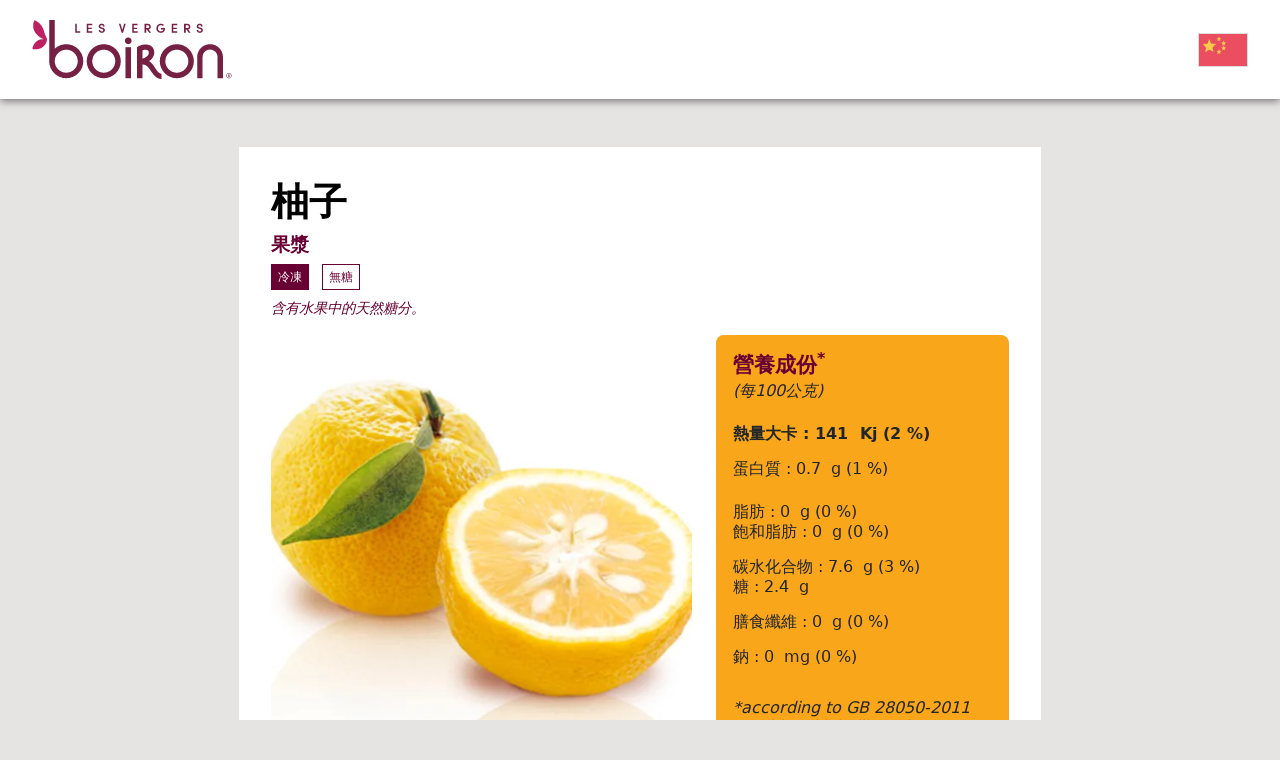

--- FILE ---
content_type: text/html; charset=UTF-8
request_url: https://vn.my-vb.com/liste-zhcn/ref/ayu0.html
body_size: 8774
content:
<!DOCTYPE html>
<html lang="zh-CN">
<head>
<meta charset="UTF-8">
<title>Reader - 中國</title>
<base href="https://vn.my-vb.com/">
<meta http-equiv="X-UA-Compatible" content="IE=edge">
<meta name="robots" content="index,follow">
<meta name="description" content="">
<meta name="generator" content="Contao Open Source CMS">
<link rel="canonical" href="https://vn.my-vb.com/liste-zhcn/ref/ayu0.html">
<link rel="alternate" hreflang="fr-FR" href="https://vn.my-vb.com/liste-frfr/ref/ayu0.html">
<link rel="alternate" hreflang="en-GB" href="https://vn.my-vb.com/liste-engb/ref/ayu0.html">
<link rel="alternate" hreflang="es-ES" href="https://vn.my-vb.com/liste-eses/ref/ayu0.html">
<link rel="alternate" hreflang="de-DE" href="https://vn.my-vb.com/liste-dede/ref/ayu0.html">
<link rel="alternate" hreflang="en-ZA" href="https://vn.my-vb.com/liste-enza/ref/ayu0.html">
<link rel="alternate" hreflang="ar-DZ" href="https://vn.my-vb.com/liste-ardz/ref/ayu0.html">
<link rel="alternate" hreflang="es-AD" href="https://vn.my-vb.com/liste-esad/ref/ayu0.html">
<link rel="alternate" hreflang="ar-SA" href="https://vn.my-vb.com/liste-arsa/ref/ayu0.html">
<link rel="alternate" hreflang="es-AR" href="https://vn.my-vb.com/liste-esar/ref/ayu0.html">
<link rel="alternate" hreflang="en-AU" href="https://vn.my-vb.com/liste-enau/ref/ayu0.html">
<link rel="alternate" hreflang="de-AT" href="https://vn.my-vb.com/liste-deat/ref/ayu0.html">
<link rel="alternate" hreflang="en-AZ" href="https://vn.my-vb.com/liste-enaz/ref/ayu0.html">
<link rel="alternate" hreflang="ar-BH" href="https://vn.my-vb.com/liste-arbh/ref/ayu0.html">
<link rel="alternate" hreflang="nl-BE" href="https://vn.my-vb.com/liste-nlbe/ref/ayu0.html">
<link rel="alternate" hreflang="en-MM" href="https://vn.my-vb.com/liste-enmm/ref/ayu0.html">
<link rel="alternate" hreflang="pt-BR" href="https://vn.my-vb.com/liste-ptbr/ref/ayu0.html">
<link rel="alternate" hreflang="en-CA" href="https://vn.my-vb.com/liste-enca/ref/ayu0.html">
<link rel="alternate" hreflang="en-KH" href="https://vn.my-vb.com/liste-enkh/ref/ayu0.html">
<link rel="alternate" hreflang="es-CL" href="https://vn.my-vb.com/liste-escl/ref/ayu0.html">
<link rel="alternate" hreflang="zh-CN" href="https://vn.my-vb.com/liste-zhcn/ref/ayu0.html">
<link rel="alternate" hreflang="en-CY" href="https://vn.my-vb.com/liste-ency/ref/ayu0.html">
<link rel="alternate" hreflang="en-CD" href="https://vn.my-vb.com/liste-encd/ref/ayu0.html">
<link rel="alternate" hreflang="ko-KR" href="https://vn.my-vb.com/liste-kokr/ref/ayu0.html">
<link rel="alternate" hreflang="es-CR" href="https://vn.my-vb.com/liste-escr/ref/ayu0.html">
<link rel="alternate" hreflang="da-DK" href="https://vn.my-vb.com/liste-dadk/ref/ayu0.html">
<link rel="alternate" hreflang="en-DJ" href="https://vn.my-vb.com/liste-endj/ref/ayu0.html">
<link rel="alternate" hreflang="ar-AE" href="https://vn.my-vb.com/liste-arae/ref/ayu0.html">
<link rel="alternate" hreflang="fi-FI" href="https://vn.my-vb.com/liste-fifi/ref/ayu0.html">
<link rel="alternate" hreflang="en-GE" href="https://vn.my-vb.com/liste-enge/ref/ayu0.html">
<link rel="alternate" hreflang="en-GH" href="https://vn.my-vb.com/liste-engh/ref/ayu0.html">
<link rel="alternate" hreflang="el-GR" href="https://vn.my-vb.com/liste-elgr/ref/ayu0.html">
<link rel="alternate" hreflang="zh-HK" href="https://vn.my-vb.com/liste-zhhk/ref/ayu0.html">
<link rel="alternate" hreflang="hu-HU" href="https://vn.my-vb.com/liste-huhu/ref/ayu0.html">
<link rel="alternate" hreflang="en-MU" href="https://vn.my-vb.com/liste-enmu/ref/ayu0.html">
<link rel="alternate" hreflang="en-IN" href="https://vn.my-vb.com/liste-enin/ref/ayu0.html">
<link rel="alternate" hreflang="en-IE" href="https://vn.my-vb.com/liste-enie/ref/ayu0.html">
<link rel="alternate" hreflang="en-IS" href="https://vn.my-vb.com/liste-enis/ref/ayu0.html">
<link rel="alternate" hreflang="en-IL" href="https://vn.my-vb.com/liste-enil/ref/ayu0.html">
<link rel="alternate" hreflang="it-IT" href="https://vn.my-vb.com/liste-itit/ref/ayu0.html">
<link rel="alternate" hreflang="ja-JP" href="https://vn.my-vb.com/liste-jajp/ref/ayu0.html">
<link rel="alternate" hreflang="en-JO" href="https://vn.my-vb.com/liste-enjo/ref/ayu0.html">
<link rel="alternate" hreflang="en-KZ" href="https://vn.my-vb.com/liste-enkz/ref/ayu0.html">
<link rel="alternate" hreflang="en-KE" href="https://vn.my-vb.com/liste-enke/ref/ayu0.html">
<link rel="alternate" hreflang="ar-KW" href="https://vn.my-vb.com/liste-arkw/ref/ayu0.html">
<link rel="alternate" hreflang="lv-LV" href="https://vn.my-vb.com/liste-lvlv/ref/ayu0.html">
<link rel="alternate" hreflang="en-LB" href="https://vn.my-vb.com/liste-enlb/ref/ayu0.html">
<link rel="alternate" hreflang="fr-LU" href="https://vn.my-vb.com/liste-frlu/ref/ayu0.html">
<link rel="alternate" hreflang="zh-MO" href="https://vn.my-vb.com/liste-zhmo/ref/ayu0.html">
<link rel="alternate" hreflang="en-MY" href="https://vn.my-vb.com/liste-enmy/ref/ayu0.html">
<link rel="alternate" hreflang="en-MV" href="https://vn.my-vb.com/liste-enmv/ref/ayu0.html">
<link rel="alternate" hreflang="en-MT" href="https://vn.my-vb.com/liste-enmt/ref/ayu0.html">
<link rel="alternate" hreflang="ar-MA" href="https://vn.my-vb.com/liste-arma/ref/ayu0.html">
<link rel="alternate" hreflang="es-MX" href="https://vn.my-vb.com/liste-esmx/ref/ayu0.html">
<link rel="alternate" hreflang="en-MD" href="https://vn.my-vb.com/liste-enmd/ref/ayu0.html">
<link rel="alternate" hreflang="en-ME" href="https://vn.my-vb.com/liste-enme/ref/ayu0.html">
<link rel="alternate" hreflang="en-NG" href="https://vn.my-vb.com/liste-enng/ref/ayu0.html">
<link rel="alternate" hreflang="no-NO" href="https://vn.my-vb.com/liste-nono/ref/ayu0.html">
<link rel="alternate" hreflang="en-NZ" href="https://vn.my-vb.com/liste-ennz/ref/ayu0.html">
<link rel="alternate" hreflang="en-OM" href="https://vn.my-vb.com/liste-enom/ref/ayu0.html">
<link rel="alternate" hreflang="nl-NL" href="https://vn.my-vb.com/liste-nlnl/ref/ayu0.html">
<link rel="alternate" hreflang="en-PH" href="https://vn.my-vb.com/liste-enph/ref/ayu0.html">
<link rel="alternate" hreflang="pl-PL" href="https://vn.my-vb.com/liste-plpl/ref/ayu0.html">
<link rel="alternate" hreflang="pt-PT" href="https://vn.my-vb.com/liste-ptpt/ref/ayu0.html">
<link rel="alternate" hreflang="ar-QA" href="https://vn.my-vb.com/liste-arqa/ref/ayu0.html">
<link rel="alternate" hreflang="fr-RE" href="https://vn.my-vb.com/liste-frre/ref/ayu0.html">
<link rel="alternate" hreflang="ro-RO" href="https://vn.my-vb.com/liste-roro/ref/ayu0.html">
<link rel="alternate" hreflang="ru-RU" href="https://vn.my-vb.com/liste-ruru/ref/ayu0.html">
<link rel="alternate" hreflang="en-RS" href="https://vn.my-vb.com/liste-enrs/ref/ayu0.html">
<link rel="alternate" hreflang="en-SC" href="https://vn.my-vb.com/liste-ensc/ref/ayu0.html">
<link rel="alternate" hreflang="en-SG" href="https://vn.my-vb.com/liste-ensg/ref/ayu0.html">
<link rel="alternate" hreflang="sl-SI" href="https://vn.my-vb.com/liste-slsi/ref/ayu0.html">
<link rel="alternate" hreflang="sv-SE" href="https://vn.my-vb.com/liste-svse/ref/ayu0.html">
<link rel="alternate" hreflang="fr-CH" href="https://vn.my-vb.com/liste-fch/ref/ayu0.html">
<link rel="alternate" hreflang="fr-PF" href="https://vn.my-vb.com/liste-frpf/ref/ayu0.html">
<link rel="alternate" hreflang="en-TZ" href="https://vn.my-vb.com/liste-entz/ref/ayu0.html">
<link rel="alternate" hreflang="en-CZ" href="https://vn.my-vb.com/liste-encz/ref/ayu0.html">
<link rel="alternate" hreflang="en-TH" href="https://vn.my-vb.com/liste-enth/ref/ayu0.html">
<link rel="alternate" hreflang="ar-TU" href="https://vn.my-vb.com/liste-artu/ref/ayu0.html">
<link rel="alternate" hreflang="en-TR" href="https://vn.my-vb.com/liste-entr/ref/ayu0.html">
<link rel="alternate" hreflang="es-UY" href="https://vn.my-vb.com/liste-esuy/ref/ayu0.html">
<link rel="alternate" hreflang="en-US" href="https://vn.my-vb.com/liste-enus/ref/ayu0.html">
<link rel="alternate" hreflang="en-VN" href="https://vn.my-vb.com/liste-envn/ref/ayu0.html">
<link rel="alternate" hreflang="en-LC" href="https://vn.my-vb.com/liste-enlc/ref/ayu0.html">
<link rel="alternate" hreflang="fr-GP" href="https://vn.my-vb.com/liste-frgp/ref/ayu0.html">
<link rel="alternate" hreflang="fr-BL" href="https://vn.my-vb.com/liste-frbl/ref/ayu0.html">
<link rel="alternate" hreflang="fr-MF" href="https://vn.my-vb.com/liste-frmf/ref/ayu0.html">
<link rel="alternate" hreflang="en-KY" href="https://vn.my-vb.com/liste-enky/ref/ayu0.html">
<script>var _paq=window._paq=window._paq||[];_paq.push(['trackPageView']);_paq.push(['enableLinkTracking']);(function(){var u="https://stats.valcom.fr/";_paq.push(['setTrackerUrl',u+'matomo.php']);_paq.push(['setSiteId',8]);var d=document,g=d.createElement('script'),s=d.getElementsByTagName('script')[0];g.async=!0;g.defer=!0;g.src=u+'matomo.js';s.parentNode.insertBefore(g,s)})()</script>
<style>body{-webkit-font-smoothing:antialiased;-moz-osx-font-smoothing:grayscale}body,form,figure{margin:0;padding:0}img{border:0}header,footer,nav,section,aside,article,figure,figcaption{display:block}#container,.inside{position:relative}.block{overflow:hidden}.clear,#clear{height:.1px;font-size:.1px;line-height:.1px;clear:both}.invisible{border:0;clip:rect(0 0 0 0);height:1px;margin:-1px;overflow:hidden;padding:0;position:absolute;width:1px}.custom{display:block}#container:after,.custom:after{content:"";display:table;clear:both}header,footer,nav,section,aside,main,article,figure,figcaption{display:block}body,div,h1,h2,h3,h4,h5,h6,p,blockquote,pre,code,ol,ul,li,dl,dt,dd,figure,table,th,td,form,fieldset,legend,input,textarea{margin:0;padding:0}table{border-spacing:0;border-collapse:collapse}caption,th,td{text-align:left;text-align:start;vertical-align:top}abbr,acronym{font-variant:normal;border-bottom:1px dotted #666;cursor:help}blockquote,q{quotes:none}fieldset,img,iframe{border:0}ul{list-style-type:none}sup{vertical-align:text-top}sub{vertical-align:text-bottom}del{text-decoration:line-through}ins{text-decoration:none}pre,code{font-family:Monaco,monospace}table{font-size:inherit}#loader{background-color:#e6e3e3;z-index:9999;position:fixed;top:0;left:0;width:100vw;height:100vh;transition:opacity 0.25s}</style>
<script src="https://cdn.jsdelivr.net/npm/@popperjs/core@2.11.5/dist/umd/popper.min.js" integrity="sha384-Xe+8cL9oJa6tN/veChSP7q+mnSPaj5Bcu9mPX5F5xIGE0DVittaqT5lorf0EI7Vk" crossorigin="anonymous"></script>
<script src="https://cdn.jsdelivr.net/npm/bootstrap@5.2.0/dist/js/bootstrap.min.js" integrity="sha384-ODmDIVzN+pFdexxHEHFBQH3/9/vQ9uori45z4JjnFsRydbmQbmL5t1tQ0culUzyK" crossorigin="anonymous"></script>
</head>
<body id="top">
<div id="wrapper">
<div id="loader"></div>
<header id="header">
<div class="inside container-fluid px-4 px-xl-5">
<div class="row  align-items-center justify-content-between">
<div class="col-auto logo">
<div class="ce_image block">
<figure class="image_container">
<img src="assets/images/d/logo-3230506e.svg" width="200" height="59" alt="">
</figure>
</div>
</div>
<div class="col-auto countryLanguages">
<div class="d-flex align-items-center">
<!-- indexer::stop -->
<nav class="mod_changelanguage block" itemscope="" itemtype="http://schema.org/SiteNavigationElement">
<!-- Button trigger modal -->
<span id="countryModalBtn" data-bs-toggle="modal" data-bs-target="#countryModal">
<img src="files/flags/zh_cn.png" width="75" height="auto"
</span>
<!-- Modal -->
<div class="modal fade" id="countryModal" tabindex="-1" aria-labelledby="countryModalLabel" aria-hidden="true">
<div class="modal-dialog modal-lg">
<div class="modal-content">
<div class="modal-header">
<h5 class="modal-title" id="countryModalLabel">Choose your country</h5>
<button type="button" class="btn-close" data-bs-dismiss="modal" aria-label="Close"></button>
</div>
<div class="modal-body">
<div class="d-inline-block lang-fr_fr first"><a href="https://vn.my-vb.com/liste-frfr/ref/ayu0.html" title="France" class="lang-fr_fr first" hreflang="fr-FR" lang="fr-FR"><img src="files/flags/fr_fr.png" width="80" height="auto"><br>France</a></div>
<div class="d-inline-block lang-en_gb"><a href="https://vn.my-vb.com/liste-engb/ref/ayu0.html" title="United Kingdom" class="lang-en_gb" hreflang="en-GB" lang="en-GB"><img src="files/flags/en_gb.png" width="80" height="auto"><br>United Kingdom</a></div>
<div class="d-inline-block lang-es_es"><a href="https://vn.my-vb.com/liste-eses/ref/ayu0.html" title="España" class="lang-es_es" hreflang="es-ES" lang="es-ES"><img src="files/flags/es_es.png" width="80" height="auto"><br>España</a></div>
<div class="d-inline-block lang-de_de"><a href="https://vn.my-vb.com/liste-dede/ref/ayu0.html" title="Deutschland" class="lang-de_de" hreflang="de-DE" lang="de-DE"><img src="files/flags/de_de.png" width="80" height="auto"><br>Deutschland</a></div>
<div class="d-inline-block lang-en_za"><a href="https://vn.my-vb.com/liste-enza/ref/ayu0.html" title="South Africa" class="lang-en_za" hreflang="en-ZA" lang="en-ZA"><img src="files/flags/en_za.png" width="80" height="auto"><br>South Africa</a></div>
<div class="d-inline-block lang-ar_dz"><a href="https://vn.my-vb.com/liste-ardz/ref/ayu0.html" title="الجزائر" class="lang-ar_dz" hreflang="ar-DZ" lang="ar-DZ"><img src="files/flags/ar_dz.png" width="80" height="auto"><br>الجزائر</a></div>
<div class="d-inline-block lang-es_ad"><a href="https://vn.my-vb.com/liste-esad/ref/ayu0.html" title="Andorra" class="lang-es_ad" hreflang="es-AD" lang="es-AD"><img src="files/flags/es_ad.png" width="80" height="auto"><br>Andorra</a></div>
<div class="d-inline-block lang-ar_sa"><a href="https://vn.my-vb.com/liste-arsa/ref/ayu0.html" title="العربية السعودية" class="lang-ar_sa" hreflang="ar-SA" lang="ar-SA"><img src="files/flags/ar_sa.png" width="80" height="auto"><br>العربية السعودية</a></div>
<div class="d-inline-block lang-es_ar"><a href="https://vn.my-vb.com/liste-esar/ref/ayu0.html" title="Argentina" class="lang-es_ar" hreflang="es-AR" lang="es-AR"><img src="files/flags/es_ar.png" width="80" height="auto"><br>Argentina</a></div>
<div class="d-inline-block lang-en_au"><a href="https://vn.my-vb.com/liste-enau/ref/ayu0.html" title="Australia" class="lang-en_au" hreflang="en-AU" lang="en-AU"><img src="files/flags/en_au.png" width="80" height="auto"><br>Australia</a></div>
<div class="d-inline-block lang-de_at"><a href="https://vn.my-vb.com/liste-deat/ref/ayu0.html" title="Österreich" class="lang-de_at" hreflang="de-AT" lang="de-AT"><img src="files/flags/de_at.png" width="80" height="auto"><br>Österreich</a></div>
<div class="d-inline-block lang-en_az"><a href="https://vn.my-vb.com/liste-enaz/ref/ayu0.html" title="Azerbaijan" class="lang-en_az" hreflang="en-AZ" lang="en-AZ"><img src="files/flags/en_az.png" width="80" height="auto"><br>Azerbaijan</a></div>
<div class="d-inline-block lang-ar_bh"><a href="https://vn.my-vb.com/liste-arbh/ref/ayu0.html" title="البحرين" class="lang-ar_bh" hreflang="ar-BH" lang="ar-BH"><img src="files/flags/ar_bh.png" width="80" height="auto"><br>البحرين</a></div>
<div class="d-inline-block lang-nl_be"><a href="https://vn.my-vb.com/liste-nlbe/ref/ayu0.html" title="België" class="lang-nl_be" hreflang="nl-BE" lang="nl-BE"><img src="files/flags/nl_be.png" width="80" height="auto"><br>België</a></div>
<div class="d-inline-block lang-en_mm"><a href="https://vn.my-vb.com/liste-enmm/ref/ayu0.html" title="Burma" class="lang-en_mm" hreflang="en-MM" lang="en-MM"><img src="files/flags/en_mm.png" width="80" height="auto"><br>Burma</a></div>
<div class="d-inline-block lang-pt_br"><a href="https://vn.my-vb.com/liste-ptbr/ref/ayu0.html" title="Brasil" class="lang-pt_br" hreflang="pt-BR" lang="pt-BR"><img src="files/flags/pt_br.png" width="80" height="auto"><br>Brasil</a></div>
<div class="d-inline-block lang-en_ca"><a href="https://vn.my-vb.com/liste-enca/ref/ayu0.html" title="Canada" class="lang-en_ca" hreflang="en-CA" lang="en-CA"><img src="files/flags/en_ca.png" width="80" height="auto"><br>Canada</a></div>
<div class="d-inline-block lang-en_kh"><a href="https://vn.my-vb.com/liste-enkh/ref/ayu0.html" title="Cambodia" class="lang-en_kh" hreflang="en-KH" lang="en-KH"><img src="files/flags/en_kh.png" width="80" height="auto"><br>Cambodia</a></div>
<div class="d-inline-block lang-es_cl"><a href="https://vn.my-vb.com/liste-escl/ref/ayu0.html" title="Chile" class="lang-es_cl" hreflang="es-CL" lang="es-CL"><img src="files/flags/es_cl.png" width="80" height="auto"><br>Chile</a></div>
<div class="d-inline-block lang-zh_cn active"><a href="https://vn.my-vb.com/liste-zhcn/ref/ayu0.html" title="中國" class="lang-zh_cn active" hreflang="zh-CN" lang="zh-CN"><img src="files/flags/zh_cn.png" width="80" height="auto"><br>中國</a></div>
<div class="d-inline-block lang-en_cy"><a href="https://vn.my-vb.com/liste-ency/ref/ayu0.html" title="Cyprus" class="lang-en_cy" hreflang="en-CY" lang="en-CY"><img src="files/flags/en_cy.png" width="80" height="auto"><br>Cyprus</a></div>
<div class="d-inline-block lang-en_cd"><a href="https://vn.my-vb.com/liste-encd/ref/ayu0.html" title="Congo" class="lang-en_cd" hreflang="en-CD" lang="en-CD"><img src="files/flags/en_cd.png" width="80" height="auto"><br>Congo</a></div>
<div class="d-inline-block lang-ko_kr"><a href="https://vn.my-vb.com/liste-kokr/ref/ayu0.html" title="한국" class="lang-ko_kr" hreflang="ko-KR" lang="ko-KR"><img src="files/flags/ko_kr.png" width="80" height="auto"><br>한국</a></div>
<div class="d-inline-block lang-es_cr"><a href="https://vn.my-vb.com/liste-escr/ref/ayu0.html" title="Costa Rica" class="lang-es_cr" hreflang="es-CR" lang="es-CR"><img src="files/flags/es_cr.png" width="80" height="auto"><br>Costa Rica</a></div>
<div class="d-inline-block lang-da_dk"><a href="https://vn.my-vb.com/liste-dadk/ref/ayu0.html" title="Danmark" class="lang-da_dk" hreflang="da-DK" lang="da-DK"><img src="files/flags/da_dk.png" width="80" height="auto"><br>Danmark</a></div>
<div class="d-inline-block lang-en_dj"><a href="https://vn.my-vb.com/liste-endj/ref/ayu0.html" title="Djibouti" class="lang-en_dj" hreflang="en-DJ" lang="en-DJ"><img src="files/flags/en_dj.png" width="80" height="auto"><br>Djibouti</a></div>
<div class="d-inline-block lang-ar_ae"><a href="https://vn.my-vb.com/liste-arae/ref/ayu0.html" title="الإمارات العربية المتحدة" class="lang-ar_ae" hreflang="ar-AE" lang="ar-AE"><img src="files/flags/ar_ae.png" width="80" height="auto"><br>الإمارات العربية المتحدة</a></div>
<div class="d-inline-block lang-fi_fi"><a href="https://vn.my-vb.com/liste-fifi/ref/ayu0.html" title="Suomi" class="lang-fi_fi" hreflang="fi-FI" lang="fi-FI"><img src="files/flags/fi_fi.png" width="80" height="auto"><br>Suomi</a></div>
<div class="d-inline-block lang-en_ge"><a href="https://vn.my-vb.com/liste-enge/ref/ayu0.html" title="Georgia" class="lang-en_ge" hreflang="en-GE" lang="en-GE"><img src="files/flags/en_ge.png" width="80" height="auto"><br>Georgia</a></div>
<div class="d-inline-block lang-en_gh"><a href="https://vn.my-vb.com/liste-engh/ref/ayu0.html" title="Ghana" class="lang-en_gh" hreflang="en-GH" lang="en-GH"><img src="files/flags/en_gh.png" width="80" height="auto"><br>Ghana</a></div>
<div class="d-inline-block lang-el_gr"><a href="https://vn.my-vb.com/liste-elgr/ref/ayu0.html" title="Ελλάδα" class="lang-el_gr" hreflang="el-GR" lang="el-GR"><img src="files/flags/el_gr.png" width="80" height="auto"><br>Ελλάδα</a></div>
<div class="d-inline-block lang-zh_hk"><a href="https://vn.my-vb.com/liste-zhhk/ref/ayu0.html" title="香港" class="lang-zh_hk" hreflang="zh-HK" lang="zh-HK"><img src="files/flags/zh_hk.png" width="80" height="auto"><br>香港</a></div>
<div class="d-inline-block lang-hu_hu"><a href="https://vn.my-vb.com/liste-huhu/ref/ayu0.html" title="Magyarország" class="lang-hu_hu" hreflang="hu-HU" lang="hu-HU"><img src="files/flags/hu_hu.png" width="80" height="auto"><br>Magyarország</a></div>
<div class="d-inline-block lang-en_mu"><a href="https://vn.my-vb.com/liste-enmu/ref/ayu0.html" title="Mauritius Island" class="lang-en_mu" hreflang="en-MU" lang="en-MU"><img src="files/flags/en_mu.png" width="80" height="auto"><br>Mauritius Island</a></div>
<div class="d-inline-block lang-en_in"><a href="https://vn.my-vb.com/liste-enin/ref/ayu0.html" title="India" class="lang-en_in" hreflang="en-IN" lang="en-IN"><img src="files/flags/en_in.png" width="80" height="auto"><br>India</a></div>
<div class="d-inline-block lang-en_ie"><a href="https://vn.my-vb.com/liste-enie/ref/ayu0.html" title="Ireland" class="lang-en_ie" hreflang="en-IE" lang="en-IE"><img src="files/flags/en_ie.png" width="80" height="auto"><br>Ireland</a></div>
<div class="d-inline-block lang-en_is"><a href="https://vn.my-vb.com/liste-enis/ref/ayu0.html" title="Iceland" class="lang-en_is" hreflang="en-IS" lang="en-IS"><img src="files/flags/en_is.png" width="80" height="auto"><br>Iceland</a></div>
<div class="d-inline-block lang-en_il"><a href="https://vn.my-vb.com/liste-enil/ref/ayu0.html" title="Israel" class="lang-en_il" hreflang="en-IL" lang="en-IL"><img src="files/flags/en_il.png" width="80" height="auto"><br>Israel</a></div>
<div class="d-inline-block lang-it_it"><a href="https://vn.my-vb.com/liste-itit/ref/ayu0.html" title="Italia" class="lang-it_it" hreflang="it-IT" lang="it-IT"><img src="files/flags/it_it.png" width="80" height="auto"><br>Italia</a></div>
<div class="d-inline-block lang-ja_jp"><a href="https://vn.my-vb.com/liste-jajp/ref/ayu0.html" title="日本" class="lang-ja_jp" hreflang="ja-JP" lang="ja-JP"><img src="files/flags/ja_jp.png" width="80" height="auto"><br>日本</a></div>
<div class="d-inline-block lang-en_jo"><a href="https://vn.my-vb.com/liste-enjo/ref/ayu0.html" title="Jordan" class="lang-en_jo" hreflang="en-JO" lang="en-JO"><img src="files/flags/en_jo.png" width="80" height="auto"><br>Jordan</a></div>
<div class="d-inline-block lang-en_kz"><a href="https://vn.my-vb.com/liste-enkz/ref/ayu0.html" title="Kazakhstan" class="lang-en_kz" hreflang="en-KZ" lang="en-KZ"><img src="files/flags/en_kz.png" width="80" height="auto"><br>Kazakhstan</a></div>
<div class="d-inline-block lang-en_ke"><a href="https://vn.my-vb.com/liste-enke/ref/ayu0.html" title="Kenya" class="lang-en_ke" hreflang="en-KE" lang="en-KE"><img src="files/flags/en_ke.png" width="80" height="auto"><br>Kenya</a></div>
<div class="d-inline-block lang-ar_kw"><a href="https://vn.my-vb.com/liste-arkw/ref/ayu0.html" title="الكويت" class="lang-ar_kw" hreflang="ar-KW" lang="ar-KW"><img src="files/flags/ar_kw.png" width="80" height="auto"><br>الكويت</a></div>
<div class="d-inline-block lang-lv_lv"><a href="https://vn.my-vb.com/liste-lvlv/ref/ayu0.html" title="Latvija" class="lang-lv_lv" hreflang="lv-LV" lang="lv-LV"><img src="files/flags/lv_lv.png" width="80" height="auto"><br>Latvija</a></div>
<div class="d-inline-block lang-en_lb"><a href="https://vn.my-vb.com/liste-enlb/ref/ayu0.html" title="Lebanon" class="lang-en_lb" hreflang="en-LB" lang="en-LB"><img src="files/flags/en_lb.png" width="80" height="auto"><br>Lebanon</a></div>
<div class="d-inline-block lang-fr_lu"><a href="https://vn.my-vb.com/liste-frlu/ref/ayu0.html" title="Luxembourg" class="lang-fr_lu" hreflang="fr-LU" lang="fr-LU"><img src="files/flags/fr_lu.png" width="80" height="auto"><br>Luxembourg</a></div>
<div class="d-inline-block lang-zh_mo"><a href="https://vn.my-vb.com/liste-zhmo/ref/ayu0.html" title="澳門" class="lang-zh_mo" hreflang="zh-MO" lang="zh-MO"><img src="files/flags/zh_mo.png" width="80" height="auto"><br>澳門</a></div>
<div class="d-inline-block lang-en_my"><a href="https://vn.my-vb.com/liste-enmy/ref/ayu0.html" title="Malaysia" class="lang-en_my" hreflang="en-MY" lang="en-MY"><img src="files/flags/en_my.png" width="80" height="auto"><br>Malaysia</a></div>
<div class="d-inline-block lang-en_mv"><a href="https://vn.my-vb.com/liste-enmv/ref/ayu0.html" title="Maldives" class="lang-en_mv" hreflang="en-MV" lang="en-MV"><img src="files/flags/en_mv.png" width="80" height="auto"><br>Maldives</a></div>
<div class="d-inline-block lang-en_mt"><a href="https://vn.my-vb.com/liste-enmt/ref/ayu0.html" title="Malta" class="lang-en_mt" hreflang="en-MT" lang="en-MT"><img src="files/flags/en_mt.png" width="80" height="auto"><br>Malta</a></div>
<div class="d-inline-block lang-ar_ma"><a href="https://vn.my-vb.com/liste-arma/ref/ayu0.html" title="المملكة المغربية" class="lang-ar_ma" hreflang="ar-MA" lang="ar-MA"><img src="files/flags/ar_ma.png" width="80" height="auto"><br>المملكة المغربية</a></div>
<div class="d-inline-block lang-es_mx"><a href="https://vn.my-vb.com/liste-esmx/ref/ayu0.html" title="México" class="lang-es_mx" hreflang="es-MX" lang="es-MX"><img src="files/flags/es_mx.png" width="80" height="auto"><br>México</a></div>
<div class="d-inline-block lang-en_md"><a href="https://vn.my-vb.com/liste-enmd/ref/ayu0.html" title="Moldova" class="lang-en_md" hreflang="en-MD" lang="en-MD"><img src="files/flags/en_md.png" width="80" height="auto"><br>Moldova</a></div>
<div class="d-inline-block lang-en_me"><a href="https://vn.my-vb.com/liste-enme/ref/ayu0.html" title="Montenegro" class="lang-en_me" hreflang="en-ME" lang="en-ME"><img src="files/flags/en_me.png" width="80" height="auto"><br>Montenegro</a></div>
<div class="d-inline-block lang-en_ng"><a href="https://vn.my-vb.com/liste-enng/ref/ayu0.html" title="Nigeria" class="lang-en_ng" hreflang="en-NG" lang="en-NG"><img src="files/flags/en_ng.png" width="80" height="auto"><br>Nigeria</a></div>
<div class="d-inline-block lang-no_no"><a href="https://vn.my-vb.com/liste-nono/ref/ayu0.html" title="Norge" class="lang-no_no" hreflang="no-NO" lang="no-NO"><img src="files/flags/no_no.png" width="80" height="auto"><br>Norge</a></div>
<div class="d-inline-block lang-en_nz"><a href="https://vn.my-vb.com/liste-ennz/ref/ayu0.html" title="New Zealand" class="lang-en_nz" hreflang="en-NZ" lang="en-NZ"><img src="files/flags/en_nz.png" width="80" height="auto"><br>New Zealand</a></div>
<div class="d-inline-block lang-en_om"><a href="https://vn.my-vb.com/liste-enom/ref/ayu0.html" title="Oman" class="lang-en_om" hreflang="en-OM" lang="en-OM"><img src="files/flags/en_om.png" width="80" height="auto"><br>Oman</a></div>
<div class="d-inline-block lang-nl_nl"><a href="https://vn.my-vb.com/liste-nlnl/ref/ayu0.html" title="Nederland" class="lang-nl_nl" hreflang="nl-NL" lang="nl-NL"><img src="files/flags/nl_nl.png" width="80" height="auto"><br>Nederland</a></div>
<div class="d-inline-block lang-en_ph"><a href="https://vn.my-vb.com/liste-enph/ref/ayu0.html" title="Philippines" class="lang-en_ph" hreflang="en-PH" lang="en-PH"><img src="files/flags/en_ph.png" width="80" height="auto"><br>Philippines</a></div>
<div class="d-inline-block lang-pl_pl"><a href="https://vn.my-vb.com/liste-plpl/ref/ayu0.html" title="Polska" class="lang-pl_pl" hreflang="pl-PL" lang="pl-PL"><img src="files/flags/pl_pl.png" width="80" height="auto"><br>Polska</a></div>
<div class="d-inline-block lang-pt_pt"><a href="https://vn.my-vb.com/liste-ptpt/ref/ayu0.html" title="Portugal" class="lang-pt_pt" hreflang="pt-PT" lang="pt-PT"><img src="files/flags/pt_pt.png" width="80" height="auto"><br>Portugal</a></div>
<div class="d-inline-block lang-ar_qa"><a href="https://vn.my-vb.com/liste-arqa/ref/ayu0.html" title="دولة قطر" class="lang-ar_qa" hreflang="ar-QA" lang="ar-QA"><img src="files/flags/ar_qa.png" width="80" height="auto"><br>دولة قطر</a></div>
<div class="d-inline-block lang-fr_re"><a href="https://vn.my-vb.com/liste-frre/ref/ayu0.html" title="Réunion" class="lang-fr_re" hreflang="fr-RE" lang="fr-RE"><img src="files/flags/fr_re.png" width="80" height="auto"><br>Réunion</a></div>
<div class="d-inline-block lang-ro_ro"><a href="https://vn.my-vb.com/liste-roro/ref/ayu0.html" title="România" class="lang-ro_ro" hreflang="ro-RO" lang="ro-RO"><img src="files/flags/ro_ro.png" width="80" height="auto"><br>România</a></div>
<div class="d-inline-block lang-ru_ru"><a href="https://vn.my-vb.com/liste-ruru/ref/ayu0.html" title="Россия" class="lang-ru_ru" hreflang="ru-RU" lang="ru-RU"><img src="files/flags/ru_ru.png" width="80" height="auto"><br>Россия</a></div>
<div class="d-inline-block lang-en_rs"><a href="https://vn.my-vb.com/liste-enrs/ref/ayu0.html" title="Serbia" class="lang-en_rs" hreflang="en-RS" lang="en-RS"><img src="files/flags/en_rs.png" width="80" height="auto"><br>Serbia</a></div>
<div class="d-inline-block lang-en_sc"><a href="https://vn.my-vb.com/liste-ensc/ref/ayu0.html" title="Seychelles" class="lang-en_sc" hreflang="en-SC" lang="en-SC"><img src="files/flags/en_sc.png" width="80" height="auto"><br>Seychelles</a></div>
<div class="d-inline-block lang-en_sg"><a href="https://vn.my-vb.com/liste-ensg/ref/ayu0.html" title="Singapore" class="lang-en_sg" hreflang="en-SG" lang="en-SG"><img src="files/flags/en_sg.png" width="80" height="auto"><br>Singapore</a></div>
<div class="d-inline-block lang-sl_si"><a href="https://vn.my-vb.com/liste-slsi/ref/ayu0.html" title="Slovenija" class="lang-sl_si" hreflang="sl-SI" lang="sl-SI"><img src="files/flags/sl_si.png" width="80" height="auto"><br>Slovenija</a></div>
<div class="d-inline-block lang-sv_se"><a href="https://vn.my-vb.com/liste-svse/ref/ayu0.html" title="Sverige" class="lang-sv_se" hreflang="sv-SE" lang="sv-SE"><img src="files/flags/sv_se.png" width="80" height="auto"><br>Sverige</a></div>
<div class="d-inline-block lang-fr_ch"><a href="https://vn.my-vb.com/liste-fch/ref/ayu0.html" title="Suisse" class="lang-fr_ch" hreflang="fr-CH" lang="fr-CH"><img src="files/flags/fr_ch.png" width="80" height="auto"><br>Suisse</a></div>
<div class="d-inline-block lang-fr_pf"><a href="https://vn.my-vb.com/liste-frpf/ref/ayu0.html" title="Polynésie Française" class="lang-fr_pf" hreflang="fr-PF" lang="fr-PF"><img src="files/flags/fr_pf.png" width="80" height="auto"><br>Polynésie Française</a></div>
<div class="d-inline-block lang-en_tz"><a href="https://vn.my-vb.com/liste-entz/ref/ayu0.html" title="Tanzania" class="lang-en_tz" hreflang="en-TZ" lang="en-TZ"><img src="files/flags/en_tz.png" width="80" height="auto"><br>Tanzania</a></div>
<div class="d-inline-block lang-en_cz"><a href="https://vn.my-vb.com/liste-encz/ref/ayu0.html" title="Czech Republic" class="lang-en_cz" hreflang="en-CZ" lang="en-CZ"><img src="files/flags/en_cz.png" width="80" height="auto"><br>Czech Republic</a></div>
<div class="d-inline-block lang-en_th"><a href="https://vn.my-vb.com/liste-enth/ref/ayu0.html" title="Thailand" class="lang-en_th" hreflang="en-TH" lang="en-TH"><img src="files/flags/en_th.png" width="80" height="auto"><br>Thailand</a></div>
<div class="d-inline-block lang-ar_tu"><a href="https://vn.my-vb.com/liste-artu/ref/ayu0.html" title="تونس" class="lang-ar_tu" hreflang="ar-TU" lang="ar-TU"><img src="files/flags/ar_tu.png" width="80" height="auto"><br>تونس</a></div>
<div class="d-inline-block lang-en_tr"><a href="https://vn.my-vb.com/liste-entr/ref/ayu0.html" title="Turkey" class="lang-en_tr" hreflang="en-TR" lang="en-TR"><img src="files/flags/en_tr.png" width="80" height="auto"><br>Turkey</a></div>
<div class="d-inline-block lang-es_uy"><a href="https://vn.my-vb.com/liste-esuy/ref/ayu0.html" title="Uruguay" class="lang-es_uy" hreflang="es-UY" lang="es-UY"><img src="files/flags/es_uy.png" width="80" height="auto"><br>Uruguay</a></div>
<div class="d-inline-block lang-en_us"><a href="https://vn.my-vb.com/liste-enus/ref/ayu0.html" title="USA" class="lang-en_us" hreflang="en-US" lang="en-US"><img src="files/flags/en_us.png" width="80" height="auto"><br>USA</a></div>
<div class="d-inline-block lang-en_vn"><a href="https://vn.my-vb.com/liste-envn/ref/ayu0.html" title="Vietnam" class="lang-en_vn" hreflang="en-VN" lang="en-VN"><img src="files/flags/en_vn.png" width="80" height="auto"><br>Vietnam</a></div>
<div class="d-inline-block lang-en_lc"><a href="https://vn.my-vb.com/liste-enlc/ref/ayu0.html" title="St. Lucia" class="lang-en_lc" hreflang="en-LC" lang="en-LC"><img src="files/flags/en_lc.png" width="80" height="auto"><br>St. Lucia</a></div>
<div class="d-inline-block lang-fr_gp"><a href="https://vn.my-vb.com/liste-frgp/ref/ayu0.html" title="Guadeloupe" class="lang-fr_gp" hreflang="fr-GP" lang="fr-GP"><img src="files/flags/fr_gp.png" width="80" height="auto"><br>Guadeloupe</a></div>
<div class="d-inline-block lang-fr_bl"><a href="https://vn.my-vb.com/liste-frbl/ref/ayu0.html" title="Saint Barth" class="lang-fr_bl" hreflang="fr-BL" lang="fr-BL"><img src="files/flags/fr_bl.png" width="80" height="auto"><br>Saint Barth</a></div>
<div class="d-inline-block lang-fr_mf"><a href="https://vn.my-vb.com/liste-frmf/ref/ayu0.html" title="Saint Martin" class="lang-fr_mf" hreflang="fr-MF" lang="fr-MF"><img src="files/flags/fr_mf.png" width="80" height="auto"><br>Saint Martin</a></div>
<div class="d-inline-block lang-en_ky last"><a href="https://vn.my-vb.com/liste-enky/ref/ayu0.html" title="Cayman Islands" class="lang-en_ky last" hreflang="en-KY" lang="en-KY"><img src="files/flags/en_ky.png" width="80" height="auto"><br>Cayman Islands</a></div>
</div>
</div>
</div>
</div>
</nav>
<!-- indexer::continue -->
<!-- indexer::stop -->
<!-- indexer::continue -->
</div>
</div>
</div>
</div>
</header>
<div id="container" class="container-fluid px-4 px-xl-5">
<div class="row">
<main id="main" class="col-11 col-sm-11 col-md-10 col-lg-9 col-xl-8 mx-auto">
<div class="inside">
<div class="mod_catalogMasterView block">
<div class="ctlg_master block gamme2">
<h1>柚子</h1>
<h2>果漿</h2>
<div class="mt-2">
<span class="gamme d-inline-block me-2 mb-2">
冷凍            </span>
<span class="sucre d-inline-block s2">
無糖            </span>
</div></h2>
<p class="warning">含有水果中的天然糖分。</p>
<div class="row">
<div class="col-8 col-md-6 col-lg-7 photo">
<div class=" block">
<figure class="image_container">
<picture>
<source srcset="assets/images/6/yuzu-f2130ed0.webp" type="image/webp" width="500" height="500">
<img src="assets/images/8/yuzu-c5c9a0d0.jpg" width="500" height="500" alt="" class="img-fluid d-block">
</picture>
</figure>
</div>
</div>
<div class="col-12 col-md-6 col-lg-5 vn">
<div class="inside mb-3">
<h3>營養成份<sup>*</sup></h3>
<div class="teneur">(每100公克)</div>
<div class="calories mt-4">
熱量大卡 : 141 &nbsp;Kj (2&nbsp;%)
</div>
<div class="proteines mt-3">
<p>蛋白質 : 0.7 &nbsp;g (1&nbsp;%)</p>
</div>
<div class="lipides mt-4">
<p>脂肪 : 0 &nbsp;g (0&nbsp;%)</p>
<p>飽和脂肪 : 0 &nbsp;g (0&nbsp;%)</p>
</div>
<div class="glucides mt-3">
<p>碳水化合物 : 7.6 &nbsp;g (3&nbsp;%)</p>
<p>糖  : 2.4 &nbsp;g</p>
</div>
<div class="fibres mt-3">
<p>膳食纖維 : 0 &nbsp;g (0&nbsp;%)</p>
</div>
<div class="sodium mt-3">
<p>鈉   : 0 &nbsp;mg (0&nbsp;%)</p>
</div>
<div class="reglementation mt-5 fst-italic">
*according to GB 28050-2011 Nutritional labelling of prepacked food &#40;2013&#41;
</div>
</div>
<a href="liste-zhcn.html" title="" class="btn btn-primary">回報</a>
</div>
</div>
</div>
</div>
<div class="mod_catalogUniversalView ctlg_products_list_segment block">
<div id="ts_slider50" class="mod_catalogUniversalView ctlg_products_list_segment position-relative d-flex ">
<div class="ctlg_teaser ctlg_product position-relative odd first">
<div class="inside h-100">
<div class="photo mb-2">
<a class="stretched-link" href="liste-zhcn/ref/ASU0.html" title="Sudachi">
<div class=" block">
<figure class="image_container">
<picture>
<source srcset="assets/images/d/Sudachi%20vn-4ebfe0e8.webp" type="image/webp" width="100" height="100">
<img src="assets/images/b/Sudachi%20vn-052b91c8.jpg" width="100" height="100" alt="" class="img-fluid d-block">
</picture>
</figure>
</div>
</a>
</div>
<div class="saveur">
蘇達奇        </div>
<div class="type">
果漿        </div>
</div>
</div>
<div class="ctlg_teaser ctlg_product position-relative even">
<div class="inside h-100">
<div class="photo mb-2">
<a class="stretched-link" href="liste-zhcn/ref/abe0.html" title="Purée de fruits : Bergamote">
<div class=" block">
<figure class="image_container">
<picture>
<source srcset="assets/images/6/bergamote-f9cc1413.webp" type="image/webp" width="100" height="100">
<img src="assets/images/2/bergamote-03a76fbe.jpg" width="100" height="100" alt="" class="img-fluid d-block">
</picture>
</figure>
</div>
</a>
</div>
<div class="saveur">
佛手柑        </div>
<div class="type">
果漿        </div>
</div>
</div>
<div class="ctlg_teaser ctlg_product position-relative odd">
<div class="inside h-100">
<div class="photo mb-2">
<a class="stretched-link" href="liste-zhcn/ref/1810.html" title="Préparation concentrée : Citron jaune">
<div class=" block">
<figure class="image_container">
<picture>
<source srcset="assets/images/1/citron-jaune-5f1768e8.webp" type="image/webp" width="100" height="100">
<img src="assets/images/e/citron-jaune-404a6b82.jpg" width="100" height="100" alt="" class="img-fluid d-block">
</picture>
</figure>
</div>
</a>
</div>
<div class="saveur">
黃萊姆        </div>
<div class="type">
冷凍濃縮無糖        </div>
</div>
</div>
<div class="ctlg_teaser ctlg_product position-relative even">
<div class="inside h-100">
<div class="photo mb-2">
<a class="stretched-link" href="liste-zhcn/ref/acy0.html" title="Purée de fruits : Citron jaune">
<div class=" block">
<figure class="image_container">
<picture>
<source srcset="assets/images/1/citron-jaune-5f1768e8.webp" type="image/webp" width="100" height="100">
<img src="assets/images/e/citron-jaune-404a6b82.jpg" width="100" height="100" alt="" class="img-fluid d-block">
</picture>
</figure>
</div>
</a>
</div>
<div class="saveur">
黃萊姆        </div>
<div class="type">
果漿        </div>
</div>
</div>
<div class="ctlg_teaser ctlg_product position-relative odd">
<div class="inside h-100">
<div class="photo mb-2">
<a class="stretched-link" href="liste-zhcn/ref/aci0.html" title="Purée de fruits : Citron jaune">
<div class=" block">
<figure class="image_container">
<picture>
<source srcset="assets/images/1/citron-jaune-5f1768e8.webp" type="image/webp" width="100" height="100">
<img src="assets/images/e/citron-jaune-404a6b82.jpg" width="100" height="100" alt="" class="img-fluid d-block">
</picture>
</figure>
</div>
</a>
</div>
<div class="saveur">
黃萊姆        </div>
<div class="type">
果漿        </div>
</div>
</div>
<div class="ctlg_teaser ctlg_product position-relative even">
<div class="inside h-100">
<div class="photo mb-2">
<a class="stretched-link" href="liste-zhcn/ref/acv0.html" title="Purée de fruits : Citron vert">
<div class=" block">
<figure class="image_container">
<picture>
<source srcset="assets/images/a/citron-vert-c341920d.webp" type="image/webp" width="100" height="100">
<img src="assets/images/d/citron-vert-dacc3bdc.jpg" width="100" height="100" alt="" class="img-fluid d-block">
</picture>
</figure>
</div>
</a>
</div>
<div class="saveur">
青檸        </div>
<div class="type">
果漿        </div>
</div>
</div>
<div class="ctlg_teaser ctlg_product position-relative odd">
<div class="inside h-100">
<div class="photo mb-2">
<a class="stretched-link" href="liste-zhcn/ref/acl0.html" title="Purée de fruits : Clémentine">
<div class=" block">
<figure class="image_container">
<picture>
<source srcset="assets/images/d/clementine-9ed31675.webp" type="image/webp" width="100" height="100">
<img src="assets/images/b/clementine-f6cb95c7.jpg" width="100" height="100" alt="" class="img-fluid d-block">
</picture>
</figure>
</div>
</a>
</div>
<div class="saveur">
克莱门汀        </div>
<div class="type">
果漿        </div>
</div>
</div>
<div class="ctlg_teaser ctlg_product position-relative even">
<div class="inside h-100">
<div class="photo mb-2">
<a class="stretched-link" href="liste-zhcn/ref/aka1.html" title="Purée de fruits : Kalamansi">
<div class=" block">
<figure class="image_container">
<picture>
<source srcset="assets/images/3/kalamansi-da242303.webp" type="image/webp" width="100" height="100">
<img src="assets/images/5/kalamansi-8d276391.jpg" width="100" height="100" alt="" class="img-fluid d-block">
</picture>
</figure>
</div>
</a>
</div>
<div class="saveur">
小金桔        </div>
<div class="type">
果漿        </div>
</div>
</div>
<div class="ctlg_teaser ctlg_product position-relative odd">
<div class="inside h-100">
<div class="photo mb-2">
<a class="stretched-link" href="liste-zhcn/ref/ama0.html" title="Purée de fruits : Mandarine">
<div class=" block">
<figure class="image_container">
<picture>
<source srcset="assets/images/f/mandarine-cd0bf67c.webp" type="image/webp" width="100" height="100">
<img src="assets/images/f/mandarine-a0139a32.jpg" width="100" height="100" alt="" class="img-fluid d-block">
</picture>
</figure>
</div>
</a>
</div>
<div class="saveur">
柑橘        </div>
<div class="type">
果漿        </div>
</div>
</div>
<div class="ctlg_teaser ctlg_product position-relative even">
<div class="inside h-100">
<div class="photo mb-2">
<a class="stretched-link" href="liste-zhcn/ref/1840.html" title="Préparation concentrée : Mandarine">
<div class=" block">
<figure class="image_container">
<picture>
<source srcset="assets/images/f/mandarine-cd0bf67c.webp" type="image/webp" width="100" height="100">
<img src="assets/images/f/mandarine-a0139a32.jpg" width="100" height="100" alt="" class="img-fluid d-block">
</picture>
</figure>
</div>
</a>
</div>
<div class="saveur">
柑橘        </div>
<div class="type">
冷凍濃縮無糖        </div>
</div>
</div>
<div class="ctlg_teaser ctlg_product position-relative odd">
<div class="inside h-100">
<div class="photo mb-2">
<a class="stretched-link" href="liste-zhcn/ref/1860.html" title="Préparation concentrée : Orange">
<div class=" block">
<figure class="image_container">
<picture>
<source srcset="assets/images/9/orange-205c6240.webp" type="image/webp" width="100" height="100">
<img src="assets/images/5/orange-bc847264.jpg" width="100" height="100" alt="" class="img-fluid d-block">
</picture>
</figure>
</div>
</a>
</div>
<div class="saveur">
柑橘        </div>
<div class="type">
冷凍濃縮無糖        </div>
</div>
</div>
<div class="ctlg_teaser ctlg_product position-relative even">
<div class="inside h-100">
<div class="photo mb-2">
<a class="stretched-link" href="liste-zhcn/ref/aoa0.html" title="Purée de fruits : Orange et orange amère">
<div class=" block">
<figure class="image_container">
<picture>
<source srcset="assets/images/5/orange-amere-5d45be33.webp" type="image/webp" width="100" height="100">
<img src="assets/images/4/orange-amere-aca2cd49.jpg" width="100" height="100" alt="" class="img-fluid d-block">
</picture>
</figure>
</div>
</a>
</div>
<div class="saveur">
柑橘苦橙        </div>
<div class="type">
果漿        </div>
</div>
</div>
<div class="ctlg_teaser ctlg_product position-relative odd">
<div class="inside h-100">
<div class="photo mb-2">
<a class="stretched-link" href="liste-zhcn/ref/aos0.html" title="Purée de fruits : Orange sanguine">
<div class=" block">
<figure class="image_container">
<picture>
<source srcset="assets/images/6/orange-sanguine-8b27b5b2.webp" type="image/webp" width="100" height="100">
<img src="assets/images/d/orange-sanguine-2613189e.jpg" width="100" height="100" alt="" class="img-fluid d-block">
</picture>
</figure>
</div>
</a>
</div>
<div class="saveur">
血橙        </div>
<div class="type">
果漿        </div>
</div>
</div>
<div class="ctlg_teaser ctlg_product position-relative even">
<div class="inside h-100">
<div class="photo mb-2">
<a class="stretched-link" href="liste-zhcn/ref/1830.html" title="Préparation concentrée : Orange sanguine">
<div class=" block">
<figure class="image_container">
<picture>
<source srcset="assets/images/6/orange-sanguine-8b27b5b2.webp" type="image/webp" width="100" height="100">
<img src="assets/images/d/orange-sanguine-2613189e.jpg" width="100" height="100" alt="" class="img-fluid d-block">
</picture>
</figure>
</div>
</a>
</div>
<div class="saveur">
血橙        </div>
<div class="type">
冷凍濃縮無糖        </div>
</div>
</div>
<div class="ctlg_teaser ctlg_product position-relative odd">
<div class="inside h-100">
<div class="photo mb-2">
<a class="stretched-link" href="liste-zhcn/ref/aom0.html" title="Purée de fruits : Orange sanguine">
<div class=" block">
<figure class="image_container">
<picture>
<source srcset="assets/images/6/orange-sanguine-8b27b5b2.webp" type="image/webp" width="100" height="100">
<img src="assets/images/d/orange-sanguine-2613189e.jpg" width="100" height="100" alt="" class="img-fluid d-block">
</picture>
</figure>
</div>
</a>
</div>
<div class="saveur">
血橙        </div>
<div class="type">
果漿        </div>
</div>
</div>
<div class="ctlg_teaser ctlg_product position-relative even last">
<div class="inside h-100">
<div class="photo mb-2">
<a class="stretched-link" href="liste-zhcn/ref/apm0.html" title="Purée de fruits : Pamplemousse rose">
<div class=" block">
<figure class="image_container">
<picture>
<source srcset="assets/images/3/pamplemousse-rose-74319d28.webp" type="image/webp" width="100" height="100">
<img src="assets/images/3/pamplemousse-rose-8861b694.jpg" width="100" height="100" alt="" class="img-fluid d-block">
</picture>
</figure>
</div>
</a>
</div>
<div class="saveur">
粉紅葡萄柚        </div>
<div class="type">
果漿        </div>
</div>
</div>
</div>
</div>
</div>
</main>
</div>
</div>
<footer id="footer">
<div class="inside container-fluid">
<div class="ce_text block">
<p>©2022 BOIRON FRÈRES SAS - Legal information - Realisation VALCOM</p>
</div>
</div>
</footer>
</div>
<link rel="stylesheet" href="/assets/tinyslider/tiny-slider.css?v=44fcf77e"><link rel="stylesheet" href="assets/css/bootstrap.min.css,base.min.css,tiny-slider.min.css-60e6b993.css"><script type="text/javascript" src="/assets/tinyslider/min/tiny-slider.js"></script><script>var slider=document.getElementById("ts_slider50");if(typeof tns=="function"&&slider!=null){var slider50=tns({container:"#"+slider.id,"textDirection":"rtl","items":1,"nav":!1,"controls":!0,"controlsPosition":"top","loop":!1,"slideBy":"page","controlsText":['<svg xmlns="http://www.w3.org/2000/svg" width="40" height="40" viewBox="0 0 40 40"><path d="M21.82,12.5a.72.72,0,0,1,1,0l.43.43a.72.72,0,0,1,0,1L17.11,20l6.16,6.05a.72.72,0,0,1,0,1l-.43.43a.71.71,0,0,1-1,0l-7.1-7a.72.72,0,0,1,0-1Z"/></svg>','<svg xmlns="http://www.w3.org/2000/svg" width="40" height="40" viewBox="0 0 40 40"><path d="M18.18,27.5a.72.72,0,0,1-1,0l-.43-.43a.72.72,0,0,1,0-1L22.89,20,16.73,14a.72.72,0,0,1,0-1l.43-.43a.71.71,0,0,1,1,0l7.1,7a.72.72,0,0,1,0,1Z"/></svg>'],"gutter":40,"responsive":{"576":{"items":2,gutter:20,},"768":{"items":3,gutter:20,},"992":{"items":3,gutter:30,},"1200":{"items":4,gutter:30,},"1400":{"items":4,gutter:30}},"swipeAngle":!1,"speed":400})}</script><script type="application/ld+json">
[
    {
        "@context": "https:\/\/schema.org",
        "@graph": [
            {
                "@type": "WebPage"
            },
            {
                "@id": "#\/schema\/image\/d9c1422a-a0d7-11ee-8553-005056a55cfe",
                "@type": "ImageObject",
                "contentUrl": "assets\/images\/d\/logo-3230506e.svg"
            },
            {
                "@id": "#\/schema\/image\/25544cf9-e6eb-11ec-83a5-005056a55cfe",
                "@type": "ImageObject",
                "contentUrl": "assets\/images\/8\/yuzu-c5c9a0d0.jpg"
            },
            {
                "@id": "#\/schema\/image\/b26d0904-3615-11f0-8e11-005056a55cfe",
                "@type": "ImageObject",
                "contentUrl": "assets\/images\/b\/Sudachi%20vn-052b91c8.jpg"
            },
            {
                "@id": "#\/schema\/image\/234df56b-e6eb-11ec-83a5-005056a55cfe",
                "@type": "ImageObject",
                "contentUrl": "assets\/images\/2\/bergamote-03a76fbe.jpg"
            },
            {
                "@id": "#\/schema\/image\/237ed68c-e6eb-11ec-83a5-005056a55cfe",
                "@type": "ImageObject",
                "contentUrl": "assets\/images\/e\/citron-jaune-404a6b82.jpg"
            },
            {
                "@id": "#\/schema\/image\/23874361-e6eb-11ec-83a5-005056a55cfe",
                "@type": "ImageObject",
                "contentUrl": "assets\/images\/d\/citron-vert-dacc3bdc.jpg"
            },
            {
                "@id": "#\/schema\/image\/7b87d418-f242-11ec-83a5-005056a55cfe",
                "@type": "ImageObject",
                "contentUrl": "assets\/images\/b\/clementine-f6cb95c7.jpg"
            },
            {
                "@id": "#\/schema\/image\/244012ce-e6eb-11ec-83a5-005056a55cfe",
                "@type": "ImageObject",
                "contentUrl": "assets\/images\/5\/kalamansi-8d276391.jpg"
            },
            {
                "@id": "#\/schema\/image\/245c3201-e6eb-11ec-83a5-005056a55cfe",
                "@type": "ImageObject",
                "contentUrl": "assets\/images\/f\/mandarine-a0139a32.jpg"
            },
            {
                "@id": "#\/schema\/image\/24d7d5a9-e6eb-11ec-83a5-005056a55cfe",
                "@type": "ImageObject",
                "contentUrl": "assets\/images\/5\/orange-bc847264.jpg"
            },
            {
                "@id": "#\/schema\/image\/24c77ea1-e6eb-11ec-83a5-005056a55cfe",
                "@type": "ImageObject",
                "contentUrl": "assets\/images\/4\/orange-amere-aca2cd49.jpg"
            },
            {
                "@id": "#\/schema\/image\/24d409d0-e6eb-11ec-83a5-005056a55cfe",
                "@type": "ImageObject",
                "contentUrl": "assets\/images\/d\/orange-sanguine-2613189e.jpg"
            },
            {
                "@id": "#\/schema\/image\/24e49b47-e6eb-11ec-83a5-005056a55cfe",
                "@type": "ImageObject",
                "contentUrl": "assets\/images\/3\/pamplemousse-rose-8861b694.jpg"
            }
        ]
    },
    {
        "@context": "https:\/\/schema.contao.org",
        "@graph": [
            {
                "@type": "Page",
                "fePreview": false,
                "groups": [],
                "noSearch": false,
                "pageId": 403,
                "protected": false,
                "title": "Reader"
            }
        ]
    }
]
</script><script>var divLoader=document.getElementById('loader');window.addEventListener('load',function(){divLoader.style.opacity='0';setTimeout(function(){divLoader.parentNode.removeChild(divLoader)},250)})</script>
</body>
</html>